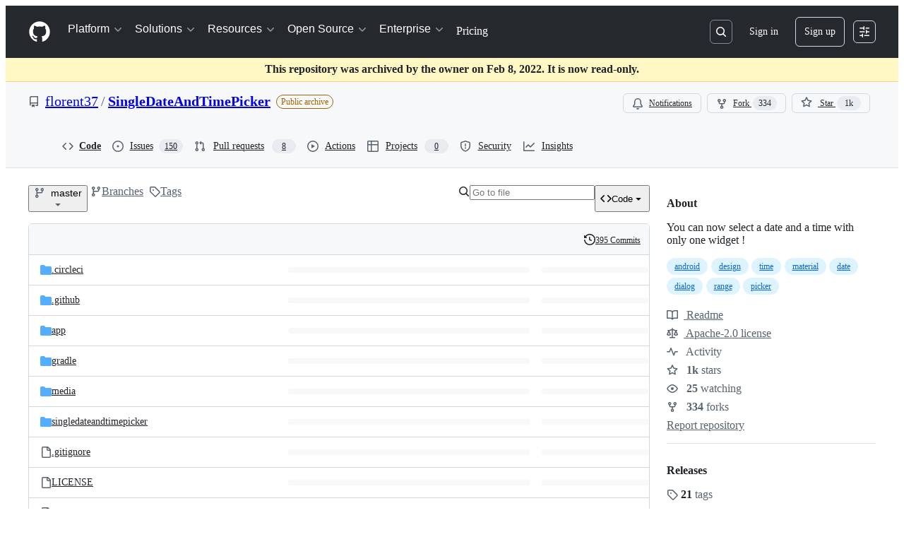

--- FILE ---
content_type: image/svg+xml
request_url: https://github.githubassets.com/assets/ko_fi-53a60c17e75c.svg
body_size: 974
content:
<svg fill="none" height="391" viewBox="0 0 391 391" width="391" xmlns="http://www.w3.org/2000/svg"><path d="m52 102h296v199h-296z" fill="#fff"/><path d="m174 1.09995c-79.2999 8.9-145.5999 65.29995-166.59995 141.70005-15.2 55.6-5.8 114 26.10005 161.7 61.7 92.3 189.4999 114.2 278.7999 47.8 74.8-55.8 99.8-156.6 59.7-241-9.7-20.3001-20.4-35.6001-36.4-52.2001-27.2-27.9-61.3-46.7-99.6-54.99995-18.3-3.900005-43.3-5.1-62-3zm117.8 102.90005c25.2 7 43.6 24.6 50.2 48 7.8 28.1-.1 55.6-21.5 73.9-11.5 9.8-32.5 17.1-49.6 17.1h-7.6l-.8 7.2c-1.9 19.4-11.4 32.5-27 37-2.9.9-25.2 1.2-80 1.2l-75.9999.1-6-2.8c-9.6-4.5-16.9-12.7-19.7-22.2-.4-1.6-.8-36.6-.8-77.8 0-80.7 0-80.6 5.2-82.7 1.4-.5 48.5999-.9 114.2999-.9 109.5-.1 112.2-.1 119.3 1.9z" fill="#579fbf"/><path d="m264 173v34h8.8c15.5 0 25-5.3 31.2-17.4 3.3-6.6 3.5-7.4 3.5-17.5 0-9.6-.3-11.1-2.8-16.3-3-6.2-8.6-11.6-15.2-14.8-3.3-1.6-6.2-2-14.8-2h-10.7z" fill="#579fbf"/><path d="m177.885 147.41c-7.3 2.4-9.6 3.7-15.3 8.4l-4.7 3.9-4.3-3.5c-14.2-11.6-35-12.9-46.7-2.9-5.8 5-8.1996 10.3-8.7996 19.4-.5 8.1 1.2 15.8 4.9996 23.2 1.1 2.2 5.9 8 10.6 13 14.7 15.3 42.4 40.7 44.4 40.7 1.2 0 12.1-10.1 27.3-25.3 22.9-22.8 25.7-25.9 28.6-32.1 4.1-8.7 5-18.8 2.5-26.4-4.9-14.6-23.4-23.4-38.6-18.4z" fill="#ff5f5f"/></svg>